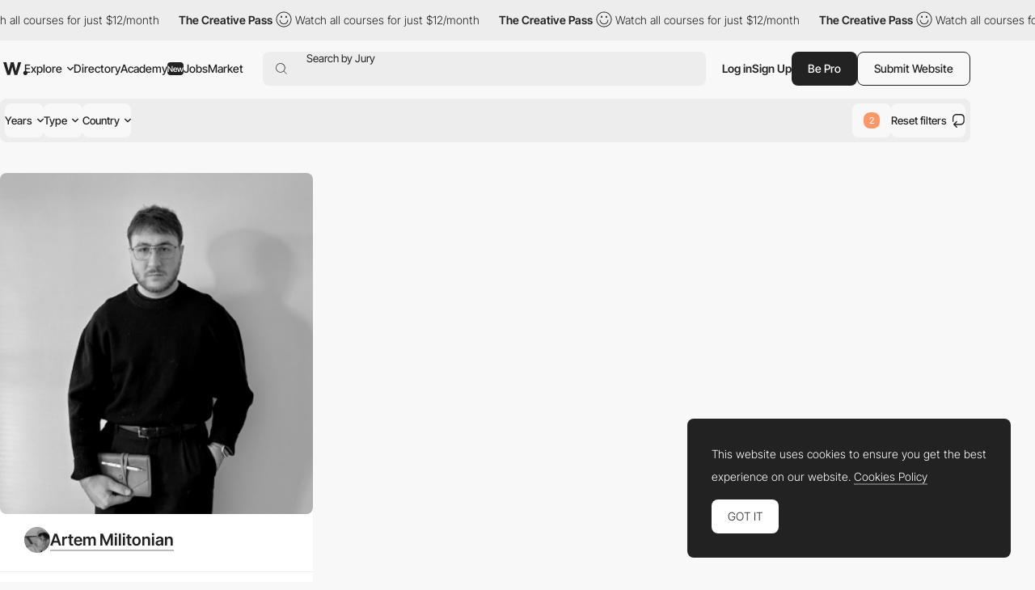

--- FILE ---
content_type: text/html; charset=utf-8
request_url: https://www.google.com/recaptcha/api2/anchor?ar=1&k=6LdYct0kAAAAAHlky5jhQhrvSRt_4vOJkzbVs2Oa&co=aHR0cHM6Ly93d3cuYXd3d2FyZHMuY29tOjQ0Mw..&hl=en&v=PoyoqOPhxBO7pBk68S4YbpHZ&size=invisible&anchor-ms=20000&execute-ms=30000&cb=44rql8erf45b
body_size: 49770
content:
<!DOCTYPE HTML><html dir="ltr" lang="en"><head><meta http-equiv="Content-Type" content="text/html; charset=UTF-8">
<meta http-equiv="X-UA-Compatible" content="IE=edge">
<title>reCAPTCHA</title>
<style type="text/css">
/* cyrillic-ext */
@font-face {
  font-family: 'Roboto';
  font-style: normal;
  font-weight: 400;
  font-stretch: 100%;
  src: url(//fonts.gstatic.com/s/roboto/v48/KFO7CnqEu92Fr1ME7kSn66aGLdTylUAMa3GUBHMdazTgWw.woff2) format('woff2');
  unicode-range: U+0460-052F, U+1C80-1C8A, U+20B4, U+2DE0-2DFF, U+A640-A69F, U+FE2E-FE2F;
}
/* cyrillic */
@font-face {
  font-family: 'Roboto';
  font-style: normal;
  font-weight: 400;
  font-stretch: 100%;
  src: url(//fonts.gstatic.com/s/roboto/v48/KFO7CnqEu92Fr1ME7kSn66aGLdTylUAMa3iUBHMdazTgWw.woff2) format('woff2');
  unicode-range: U+0301, U+0400-045F, U+0490-0491, U+04B0-04B1, U+2116;
}
/* greek-ext */
@font-face {
  font-family: 'Roboto';
  font-style: normal;
  font-weight: 400;
  font-stretch: 100%;
  src: url(//fonts.gstatic.com/s/roboto/v48/KFO7CnqEu92Fr1ME7kSn66aGLdTylUAMa3CUBHMdazTgWw.woff2) format('woff2');
  unicode-range: U+1F00-1FFF;
}
/* greek */
@font-face {
  font-family: 'Roboto';
  font-style: normal;
  font-weight: 400;
  font-stretch: 100%;
  src: url(//fonts.gstatic.com/s/roboto/v48/KFO7CnqEu92Fr1ME7kSn66aGLdTylUAMa3-UBHMdazTgWw.woff2) format('woff2');
  unicode-range: U+0370-0377, U+037A-037F, U+0384-038A, U+038C, U+038E-03A1, U+03A3-03FF;
}
/* math */
@font-face {
  font-family: 'Roboto';
  font-style: normal;
  font-weight: 400;
  font-stretch: 100%;
  src: url(//fonts.gstatic.com/s/roboto/v48/KFO7CnqEu92Fr1ME7kSn66aGLdTylUAMawCUBHMdazTgWw.woff2) format('woff2');
  unicode-range: U+0302-0303, U+0305, U+0307-0308, U+0310, U+0312, U+0315, U+031A, U+0326-0327, U+032C, U+032F-0330, U+0332-0333, U+0338, U+033A, U+0346, U+034D, U+0391-03A1, U+03A3-03A9, U+03B1-03C9, U+03D1, U+03D5-03D6, U+03F0-03F1, U+03F4-03F5, U+2016-2017, U+2034-2038, U+203C, U+2040, U+2043, U+2047, U+2050, U+2057, U+205F, U+2070-2071, U+2074-208E, U+2090-209C, U+20D0-20DC, U+20E1, U+20E5-20EF, U+2100-2112, U+2114-2115, U+2117-2121, U+2123-214F, U+2190, U+2192, U+2194-21AE, U+21B0-21E5, U+21F1-21F2, U+21F4-2211, U+2213-2214, U+2216-22FF, U+2308-230B, U+2310, U+2319, U+231C-2321, U+2336-237A, U+237C, U+2395, U+239B-23B7, U+23D0, U+23DC-23E1, U+2474-2475, U+25AF, U+25B3, U+25B7, U+25BD, U+25C1, U+25CA, U+25CC, U+25FB, U+266D-266F, U+27C0-27FF, U+2900-2AFF, U+2B0E-2B11, U+2B30-2B4C, U+2BFE, U+3030, U+FF5B, U+FF5D, U+1D400-1D7FF, U+1EE00-1EEFF;
}
/* symbols */
@font-face {
  font-family: 'Roboto';
  font-style: normal;
  font-weight: 400;
  font-stretch: 100%;
  src: url(//fonts.gstatic.com/s/roboto/v48/KFO7CnqEu92Fr1ME7kSn66aGLdTylUAMaxKUBHMdazTgWw.woff2) format('woff2');
  unicode-range: U+0001-000C, U+000E-001F, U+007F-009F, U+20DD-20E0, U+20E2-20E4, U+2150-218F, U+2190, U+2192, U+2194-2199, U+21AF, U+21E6-21F0, U+21F3, U+2218-2219, U+2299, U+22C4-22C6, U+2300-243F, U+2440-244A, U+2460-24FF, U+25A0-27BF, U+2800-28FF, U+2921-2922, U+2981, U+29BF, U+29EB, U+2B00-2BFF, U+4DC0-4DFF, U+FFF9-FFFB, U+10140-1018E, U+10190-1019C, U+101A0, U+101D0-101FD, U+102E0-102FB, U+10E60-10E7E, U+1D2C0-1D2D3, U+1D2E0-1D37F, U+1F000-1F0FF, U+1F100-1F1AD, U+1F1E6-1F1FF, U+1F30D-1F30F, U+1F315, U+1F31C, U+1F31E, U+1F320-1F32C, U+1F336, U+1F378, U+1F37D, U+1F382, U+1F393-1F39F, U+1F3A7-1F3A8, U+1F3AC-1F3AF, U+1F3C2, U+1F3C4-1F3C6, U+1F3CA-1F3CE, U+1F3D4-1F3E0, U+1F3ED, U+1F3F1-1F3F3, U+1F3F5-1F3F7, U+1F408, U+1F415, U+1F41F, U+1F426, U+1F43F, U+1F441-1F442, U+1F444, U+1F446-1F449, U+1F44C-1F44E, U+1F453, U+1F46A, U+1F47D, U+1F4A3, U+1F4B0, U+1F4B3, U+1F4B9, U+1F4BB, U+1F4BF, U+1F4C8-1F4CB, U+1F4D6, U+1F4DA, U+1F4DF, U+1F4E3-1F4E6, U+1F4EA-1F4ED, U+1F4F7, U+1F4F9-1F4FB, U+1F4FD-1F4FE, U+1F503, U+1F507-1F50B, U+1F50D, U+1F512-1F513, U+1F53E-1F54A, U+1F54F-1F5FA, U+1F610, U+1F650-1F67F, U+1F687, U+1F68D, U+1F691, U+1F694, U+1F698, U+1F6AD, U+1F6B2, U+1F6B9-1F6BA, U+1F6BC, U+1F6C6-1F6CF, U+1F6D3-1F6D7, U+1F6E0-1F6EA, U+1F6F0-1F6F3, U+1F6F7-1F6FC, U+1F700-1F7FF, U+1F800-1F80B, U+1F810-1F847, U+1F850-1F859, U+1F860-1F887, U+1F890-1F8AD, U+1F8B0-1F8BB, U+1F8C0-1F8C1, U+1F900-1F90B, U+1F93B, U+1F946, U+1F984, U+1F996, U+1F9E9, U+1FA00-1FA6F, U+1FA70-1FA7C, U+1FA80-1FA89, U+1FA8F-1FAC6, U+1FACE-1FADC, U+1FADF-1FAE9, U+1FAF0-1FAF8, U+1FB00-1FBFF;
}
/* vietnamese */
@font-face {
  font-family: 'Roboto';
  font-style: normal;
  font-weight: 400;
  font-stretch: 100%;
  src: url(//fonts.gstatic.com/s/roboto/v48/KFO7CnqEu92Fr1ME7kSn66aGLdTylUAMa3OUBHMdazTgWw.woff2) format('woff2');
  unicode-range: U+0102-0103, U+0110-0111, U+0128-0129, U+0168-0169, U+01A0-01A1, U+01AF-01B0, U+0300-0301, U+0303-0304, U+0308-0309, U+0323, U+0329, U+1EA0-1EF9, U+20AB;
}
/* latin-ext */
@font-face {
  font-family: 'Roboto';
  font-style: normal;
  font-weight: 400;
  font-stretch: 100%;
  src: url(//fonts.gstatic.com/s/roboto/v48/KFO7CnqEu92Fr1ME7kSn66aGLdTylUAMa3KUBHMdazTgWw.woff2) format('woff2');
  unicode-range: U+0100-02BA, U+02BD-02C5, U+02C7-02CC, U+02CE-02D7, U+02DD-02FF, U+0304, U+0308, U+0329, U+1D00-1DBF, U+1E00-1E9F, U+1EF2-1EFF, U+2020, U+20A0-20AB, U+20AD-20C0, U+2113, U+2C60-2C7F, U+A720-A7FF;
}
/* latin */
@font-face {
  font-family: 'Roboto';
  font-style: normal;
  font-weight: 400;
  font-stretch: 100%;
  src: url(//fonts.gstatic.com/s/roboto/v48/KFO7CnqEu92Fr1ME7kSn66aGLdTylUAMa3yUBHMdazQ.woff2) format('woff2');
  unicode-range: U+0000-00FF, U+0131, U+0152-0153, U+02BB-02BC, U+02C6, U+02DA, U+02DC, U+0304, U+0308, U+0329, U+2000-206F, U+20AC, U+2122, U+2191, U+2193, U+2212, U+2215, U+FEFF, U+FFFD;
}
/* cyrillic-ext */
@font-face {
  font-family: 'Roboto';
  font-style: normal;
  font-weight: 500;
  font-stretch: 100%;
  src: url(//fonts.gstatic.com/s/roboto/v48/KFO7CnqEu92Fr1ME7kSn66aGLdTylUAMa3GUBHMdazTgWw.woff2) format('woff2');
  unicode-range: U+0460-052F, U+1C80-1C8A, U+20B4, U+2DE0-2DFF, U+A640-A69F, U+FE2E-FE2F;
}
/* cyrillic */
@font-face {
  font-family: 'Roboto';
  font-style: normal;
  font-weight: 500;
  font-stretch: 100%;
  src: url(//fonts.gstatic.com/s/roboto/v48/KFO7CnqEu92Fr1ME7kSn66aGLdTylUAMa3iUBHMdazTgWw.woff2) format('woff2');
  unicode-range: U+0301, U+0400-045F, U+0490-0491, U+04B0-04B1, U+2116;
}
/* greek-ext */
@font-face {
  font-family: 'Roboto';
  font-style: normal;
  font-weight: 500;
  font-stretch: 100%;
  src: url(//fonts.gstatic.com/s/roboto/v48/KFO7CnqEu92Fr1ME7kSn66aGLdTylUAMa3CUBHMdazTgWw.woff2) format('woff2');
  unicode-range: U+1F00-1FFF;
}
/* greek */
@font-face {
  font-family: 'Roboto';
  font-style: normal;
  font-weight: 500;
  font-stretch: 100%;
  src: url(//fonts.gstatic.com/s/roboto/v48/KFO7CnqEu92Fr1ME7kSn66aGLdTylUAMa3-UBHMdazTgWw.woff2) format('woff2');
  unicode-range: U+0370-0377, U+037A-037F, U+0384-038A, U+038C, U+038E-03A1, U+03A3-03FF;
}
/* math */
@font-face {
  font-family: 'Roboto';
  font-style: normal;
  font-weight: 500;
  font-stretch: 100%;
  src: url(//fonts.gstatic.com/s/roboto/v48/KFO7CnqEu92Fr1ME7kSn66aGLdTylUAMawCUBHMdazTgWw.woff2) format('woff2');
  unicode-range: U+0302-0303, U+0305, U+0307-0308, U+0310, U+0312, U+0315, U+031A, U+0326-0327, U+032C, U+032F-0330, U+0332-0333, U+0338, U+033A, U+0346, U+034D, U+0391-03A1, U+03A3-03A9, U+03B1-03C9, U+03D1, U+03D5-03D6, U+03F0-03F1, U+03F4-03F5, U+2016-2017, U+2034-2038, U+203C, U+2040, U+2043, U+2047, U+2050, U+2057, U+205F, U+2070-2071, U+2074-208E, U+2090-209C, U+20D0-20DC, U+20E1, U+20E5-20EF, U+2100-2112, U+2114-2115, U+2117-2121, U+2123-214F, U+2190, U+2192, U+2194-21AE, U+21B0-21E5, U+21F1-21F2, U+21F4-2211, U+2213-2214, U+2216-22FF, U+2308-230B, U+2310, U+2319, U+231C-2321, U+2336-237A, U+237C, U+2395, U+239B-23B7, U+23D0, U+23DC-23E1, U+2474-2475, U+25AF, U+25B3, U+25B7, U+25BD, U+25C1, U+25CA, U+25CC, U+25FB, U+266D-266F, U+27C0-27FF, U+2900-2AFF, U+2B0E-2B11, U+2B30-2B4C, U+2BFE, U+3030, U+FF5B, U+FF5D, U+1D400-1D7FF, U+1EE00-1EEFF;
}
/* symbols */
@font-face {
  font-family: 'Roboto';
  font-style: normal;
  font-weight: 500;
  font-stretch: 100%;
  src: url(//fonts.gstatic.com/s/roboto/v48/KFO7CnqEu92Fr1ME7kSn66aGLdTylUAMaxKUBHMdazTgWw.woff2) format('woff2');
  unicode-range: U+0001-000C, U+000E-001F, U+007F-009F, U+20DD-20E0, U+20E2-20E4, U+2150-218F, U+2190, U+2192, U+2194-2199, U+21AF, U+21E6-21F0, U+21F3, U+2218-2219, U+2299, U+22C4-22C6, U+2300-243F, U+2440-244A, U+2460-24FF, U+25A0-27BF, U+2800-28FF, U+2921-2922, U+2981, U+29BF, U+29EB, U+2B00-2BFF, U+4DC0-4DFF, U+FFF9-FFFB, U+10140-1018E, U+10190-1019C, U+101A0, U+101D0-101FD, U+102E0-102FB, U+10E60-10E7E, U+1D2C0-1D2D3, U+1D2E0-1D37F, U+1F000-1F0FF, U+1F100-1F1AD, U+1F1E6-1F1FF, U+1F30D-1F30F, U+1F315, U+1F31C, U+1F31E, U+1F320-1F32C, U+1F336, U+1F378, U+1F37D, U+1F382, U+1F393-1F39F, U+1F3A7-1F3A8, U+1F3AC-1F3AF, U+1F3C2, U+1F3C4-1F3C6, U+1F3CA-1F3CE, U+1F3D4-1F3E0, U+1F3ED, U+1F3F1-1F3F3, U+1F3F5-1F3F7, U+1F408, U+1F415, U+1F41F, U+1F426, U+1F43F, U+1F441-1F442, U+1F444, U+1F446-1F449, U+1F44C-1F44E, U+1F453, U+1F46A, U+1F47D, U+1F4A3, U+1F4B0, U+1F4B3, U+1F4B9, U+1F4BB, U+1F4BF, U+1F4C8-1F4CB, U+1F4D6, U+1F4DA, U+1F4DF, U+1F4E3-1F4E6, U+1F4EA-1F4ED, U+1F4F7, U+1F4F9-1F4FB, U+1F4FD-1F4FE, U+1F503, U+1F507-1F50B, U+1F50D, U+1F512-1F513, U+1F53E-1F54A, U+1F54F-1F5FA, U+1F610, U+1F650-1F67F, U+1F687, U+1F68D, U+1F691, U+1F694, U+1F698, U+1F6AD, U+1F6B2, U+1F6B9-1F6BA, U+1F6BC, U+1F6C6-1F6CF, U+1F6D3-1F6D7, U+1F6E0-1F6EA, U+1F6F0-1F6F3, U+1F6F7-1F6FC, U+1F700-1F7FF, U+1F800-1F80B, U+1F810-1F847, U+1F850-1F859, U+1F860-1F887, U+1F890-1F8AD, U+1F8B0-1F8BB, U+1F8C0-1F8C1, U+1F900-1F90B, U+1F93B, U+1F946, U+1F984, U+1F996, U+1F9E9, U+1FA00-1FA6F, U+1FA70-1FA7C, U+1FA80-1FA89, U+1FA8F-1FAC6, U+1FACE-1FADC, U+1FADF-1FAE9, U+1FAF0-1FAF8, U+1FB00-1FBFF;
}
/* vietnamese */
@font-face {
  font-family: 'Roboto';
  font-style: normal;
  font-weight: 500;
  font-stretch: 100%;
  src: url(//fonts.gstatic.com/s/roboto/v48/KFO7CnqEu92Fr1ME7kSn66aGLdTylUAMa3OUBHMdazTgWw.woff2) format('woff2');
  unicode-range: U+0102-0103, U+0110-0111, U+0128-0129, U+0168-0169, U+01A0-01A1, U+01AF-01B0, U+0300-0301, U+0303-0304, U+0308-0309, U+0323, U+0329, U+1EA0-1EF9, U+20AB;
}
/* latin-ext */
@font-face {
  font-family: 'Roboto';
  font-style: normal;
  font-weight: 500;
  font-stretch: 100%;
  src: url(//fonts.gstatic.com/s/roboto/v48/KFO7CnqEu92Fr1ME7kSn66aGLdTylUAMa3KUBHMdazTgWw.woff2) format('woff2');
  unicode-range: U+0100-02BA, U+02BD-02C5, U+02C7-02CC, U+02CE-02D7, U+02DD-02FF, U+0304, U+0308, U+0329, U+1D00-1DBF, U+1E00-1E9F, U+1EF2-1EFF, U+2020, U+20A0-20AB, U+20AD-20C0, U+2113, U+2C60-2C7F, U+A720-A7FF;
}
/* latin */
@font-face {
  font-family: 'Roboto';
  font-style: normal;
  font-weight: 500;
  font-stretch: 100%;
  src: url(//fonts.gstatic.com/s/roboto/v48/KFO7CnqEu92Fr1ME7kSn66aGLdTylUAMa3yUBHMdazQ.woff2) format('woff2');
  unicode-range: U+0000-00FF, U+0131, U+0152-0153, U+02BB-02BC, U+02C6, U+02DA, U+02DC, U+0304, U+0308, U+0329, U+2000-206F, U+20AC, U+2122, U+2191, U+2193, U+2212, U+2215, U+FEFF, U+FFFD;
}
/* cyrillic-ext */
@font-face {
  font-family: 'Roboto';
  font-style: normal;
  font-weight: 900;
  font-stretch: 100%;
  src: url(//fonts.gstatic.com/s/roboto/v48/KFO7CnqEu92Fr1ME7kSn66aGLdTylUAMa3GUBHMdazTgWw.woff2) format('woff2');
  unicode-range: U+0460-052F, U+1C80-1C8A, U+20B4, U+2DE0-2DFF, U+A640-A69F, U+FE2E-FE2F;
}
/* cyrillic */
@font-face {
  font-family: 'Roboto';
  font-style: normal;
  font-weight: 900;
  font-stretch: 100%;
  src: url(//fonts.gstatic.com/s/roboto/v48/KFO7CnqEu92Fr1ME7kSn66aGLdTylUAMa3iUBHMdazTgWw.woff2) format('woff2');
  unicode-range: U+0301, U+0400-045F, U+0490-0491, U+04B0-04B1, U+2116;
}
/* greek-ext */
@font-face {
  font-family: 'Roboto';
  font-style: normal;
  font-weight: 900;
  font-stretch: 100%;
  src: url(//fonts.gstatic.com/s/roboto/v48/KFO7CnqEu92Fr1ME7kSn66aGLdTylUAMa3CUBHMdazTgWw.woff2) format('woff2');
  unicode-range: U+1F00-1FFF;
}
/* greek */
@font-face {
  font-family: 'Roboto';
  font-style: normal;
  font-weight: 900;
  font-stretch: 100%;
  src: url(//fonts.gstatic.com/s/roboto/v48/KFO7CnqEu92Fr1ME7kSn66aGLdTylUAMa3-UBHMdazTgWw.woff2) format('woff2');
  unicode-range: U+0370-0377, U+037A-037F, U+0384-038A, U+038C, U+038E-03A1, U+03A3-03FF;
}
/* math */
@font-face {
  font-family: 'Roboto';
  font-style: normal;
  font-weight: 900;
  font-stretch: 100%;
  src: url(//fonts.gstatic.com/s/roboto/v48/KFO7CnqEu92Fr1ME7kSn66aGLdTylUAMawCUBHMdazTgWw.woff2) format('woff2');
  unicode-range: U+0302-0303, U+0305, U+0307-0308, U+0310, U+0312, U+0315, U+031A, U+0326-0327, U+032C, U+032F-0330, U+0332-0333, U+0338, U+033A, U+0346, U+034D, U+0391-03A1, U+03A3-03A9, U+03B1-03C9, U+03D1, U+03D5-03D6, U+03F0-03F1, U+03F4-03F5, U+2016-2017, U+2034-2038, U+203C, U+2040, U+2043, U+2047, U+2050, U+2057, U+205F, U+2070-2071, U+2074-208E, U+2090-209C, U+20D0-20DC, U+20E1, U+20E5-20EF, U+2100-2112, U+2114-2115, U+2117-2121, U+2123-214F, U+2190, U+2192, U+2194-21AE, U+21B0-21E5, U+21F1-21F2, U+21F4-2211, U+2213-2214, U+2216-22FF, U+2308-230B, U+2310, U+2319, U+231C-2321, U+2336-237A, U+237C, U+2395, U+239B-23B7, U+23D0, U+23DC-23E1, U+2474-2475, U+25AF, U+25B3, U+25B7, U+25BD, U+25C1, U+25CA, U+25CC, U+25FB, U+266D-266F, U+27C0-27FF, U+2900-2AFF, U+2B0E-2B11, U+2B30-2B4C, U+2BFE, U+3030, U+FF5B, U+FF5D, U+1D400-1D7FF, U+1EE00-1EEFF;
}
/* symbols */
@font-face {
  font-family: 'Roboto';
  font-style: normal;
  font-weight: 900;
  font-stretch: 100%;
  src: url(//fonts.gstatic.com/s/roboto/v48/KFO7CnqEu92Fr1ME7kSn66aGLdTylUAMaxKUBHMdazTgWw.woff2) format('woff2');
  unicode-range: U+0001-000C, U+000E-001F, U+007F-009F, U+20DD-20E0, U+20E2-20E4, U+2150-218F, U+2190, U+2192, U+2194-2199, U+21AF, U+21E6-21F0, U+21F3, U+2218-2219, U+2299, U+22C4-22C6, U+2300-243F, U+2440-244A, U+2460-24FF, U+25A0-27BF, U+2800-28FF, U+2921-2922, U+2981, U+29BF, U+29EB, U+2B00-2BFF, U+4DC0-4DFF, U+FFF9-FFFB, U+10140-1018E, U+10190-1019C, U+101A0, U+101D0-101FD, U+102E0-102FB, U+10E60-10E7E, U+1D2C0-1D2D3, U+1D2E0-1D37F, U+1F000-1F0FF, U+1F100-1F1AD, U+1F1E6-1F1FF, U+1F30D-1F30F, U+1F315, U+1F31C, U+1F31E, U+1F320-1F32C, U+1F336, U+1F378, U+1F37D, U+1F382, U+1F393-1F39F, U+1F3A7-1F3A8, U+1F3AC-1F3AF, U+1F3C2, U+1F3C4-1F3C6, U+1F3CA-1F3CE, U+1F3D4-1F3E0, U+1F3ED, U+1F3F1-1F3F3, U+1F3F5-1F3F7, U+1F408, U+1F415, U+1F41F, U+1F426, U+1F43F, U+1F441-1F442, U+1F444, U+1F446-1F449, U+1F44C-1F44E, U+1F453, U+1F46A, U+1F47D, U+1F4A3, U+1F4B0, U+1F4B3, U+1F4B9, U+1F4BB, U+1F4BF, U+1F4C8-1F4CB, U+1F4D6, U+1F4DA, U+1F4DF, U+1F4E3-1F4E6, U+1F4EA-1F4ED, U+1F4F7, U+1F4F9-1F4FB, U+1F4FD-1F4FE, U+1F503, U+1F507-1F50B, U+1F50D, U+1F512-1F513, U+1F53E-1F54A, U+1F54F-1F5FA, U+1F610, U+1F650-1F67F, U+1F687, U+1F68D, U+1F691, U+1F694, U+1F698, U+1F6AD, U+1F6B2, U+1F6B9-1F6BA, U+1F6BC, U+1F6C6-1F6CF, U+1F6D3-1F6D7, U+1F6E0-1F6EA, U+1F6F0-1F6F3, U+1F6F7-1F6FC, U+1F700-1F7FF, U+1F800-1F80B, U+1F810-1F847, U+1F850-1F859, U+1F860-1F887, U+1F890-1F8AD, U+1F8B0-1F8BB, U+1F8C0-1F8C1, U+1F900-1F90B, U+1F93B, U+1F946, U+1F984, U+1F996, U+1F9E9, U+1FA00-1FA6F, U+1FA70-1FA7C, U+1FA80-1FA89, U+1FA8F-1FAC6, U+1FACE-1FADC, U+1FADF-1FAE9, U+1FAF0-1FAF8, U+1FB00-1FBFF;
}
/* vietnamese */
@font-face {
  font-family: 'Roboto';
  font-style: normal;
  font-weight: 900;
  font-stretch: 100%;
  src: url(//fonts.gstatic.com/s/roboto/v48/KFO7CnqEu92Fr1ME7kSn66aGLdTylUAMa3OUBHMdazTgWw.woff2) format('woff2');
  unicode-range: U+0102-0103, U+0110-0111, U+0128-0129, U+0168-0169, U+01A0-01A1, U+01AF-01B0, U+0300-0301, U+0303-0304, U+0308-0309, U+0323, U+0329, U+1EA0-1EF9, U+20AB;
}
/* latin-ext */
@font-face {
  font-family: 'Roboto';
  font-style: normal;
  font-weight: 900;
  font-stretch: 100%;
  src: url(//fonts.gstatic.com/s/roboto/v48/KFO7CnqEu92Fr1ME7kSn66aGLdTylUAMa3KUBHMdazTgWw.woff2) format('woff2');
  unicode-range: U+0100-02BA, U+02BD-02C5, U+02C7-02CC, U+02CE-02D7, U+02DD-02FF, U+0304, U+0308, U+0329, U+1D00-1DBF, U+1E00-1E9F, U+1EF2-1EFF, U+2020, U+20A0-20AB, U+20AD-20C0, U+2113, U+2C60-2C7F, U+A720-A7FF;
}
/* latin */
@font-face {
  font-family: 'Roboto';
  font-style: normal;
  font-weight: 900;
  font-stretch: 100%;
  src: url(//fonts.gstatic.com/s/roboto/v48/KFO7CnqEu92Fr1ME7kSn66aGLdTylUAMa3yUBHMdazQ.woff2) format('woff2');
  unicode-range: U+0000-00FF, U+0131, U+0152-0153, U+02BB-02BC, U+02C6, U+02DA, U+02DC, U+0304, U+0308, U+0329, U+2000-206F, U+20AC, U+2122, U+2191, U+2193, U+2212, U+2215, U+FEFF, U+FFFD;
}

</style>
<link rel="stylesheet" type="text/css" href="https://www.gstatic.com/recaptcha/releases/PoyoqOPhxBO7pBk68S4YbpHZ/styles__ltr.css">
<script nonce="woYAzSxK90ridgUQbEMQWg" type="text/javascript">window['__recaptcha_api'] = 'https://www.google.com/recaptcha/api2/';</script>
<script type="text/javascript" src="https://www.gstatic.com/recaptcha/releases/PoyoqOPhxBO7pBk68S4YbpHZ/recaptcha__en.js" nonce="woYAzSxK90ridgUQbEMQWg">
      
    </script></head>
<body><div id="rc-anchor-alert" class="rc-anchor-alert"></div>
<input type="hidden" id="recaptcha-token" value="[base64]">
<script type="text/javascript" nonce="woYAzSxK90ridgUQbEMQWg">
      recaptcha.anchor.Main.init("[\x22ainput\x22,[\x22bgdata\x22,\x22\x22,\[base64]/[base64]/[base64]/[base64]/cjw8ejpyPj4+eil9Y2F0Y2gobCl7dGhyb3cgbDt9fSxIPWZ1bmN0aW9uKHcsdCx6KXtpZih3PT0xOTR8fHc9PTIwOCl0LnZbd10/dC52W3ddLmNvbmNhdCh6KTp0LnZbd109b2Yoeix0KTtlbHNle2lmKHQuYkImJnchPTMxNylyZXR1cm47dz09NjZ8fHc9PTEyMnx8dz09NDcwfHx3PT00NHx8dz09NDE2fHx3PT0zOTd8fHc9PTQyMXx8dz09Njh8fHc9PTcwfHx3PT0xODQ/[base64]/[base64]/[base64]/bmV3IGRbVl0oSlswXSk6cD09Mj9uZXcgZFtWXShKWzBdLEpbMV0pOnA9PTM/bmV3IGRbVl0oSlswXSxKWzFdLEpbMl0pOnA9PTQ/[base64]/[base64]/[base64]/[base64]\x22,\[base64]\\u003d\x22,\x22bsKSw6bCtAVJFVHDsh4swqAtw5LDq8OjUzRhwrzCunNxw6jCpMOwD8OlQMKVRApLw7DDkzrCtEnConFXScKqw6BmaTEbwpNSfibCmjcKesKqwobCrxFTw6fCgDfCicO9wqjDiBDDvcK3MMKpw6XCoyPDhMOUwozCnGfCrz9QwqkFwocaDW/[base64]/DmcOeFcOyw4zCkcKKw6cGw7xKwoEQw4TDjcKDVcOqXVrCi8Kif1o9PU3ChDhnXB3CtMKCR8OdwrwDw69fw4x9w7DCgcKNwq5ow6HCuMKqw6Jmw7HDvsOvwoU9NMOzK8O9d8OvPmZ4KArClsOjJsKQw5fDrsKMw6vCsG8Jwo3Cq2g0NkHCuU/[base64]/DmzzCgsOHw7wlw4Fjw5lPYnpCGMKlLj/CqMK5Z8OGDV1dSQ/DjnVhwr3DkVN7BsKVw5BYwoRTw40Wwqdad31iHcO1bsO3w5hwwql9w6rDpcKbAMKNwodzKggAecKrwr1zKCYmZD4DwozDicOxAcKsNcOMECzChx7Cq8OeDcKyJ11xw5DDpsOuS8OZwqAtPcKjGXDCuMOww6fClWnCtwxFw6/CssOQw68qQ3l2PcKuGQnCnBfCikURwpvDt8O3w5jDsSzDpyBvJgVHZcKPwqstIsOrw71RwrppKcKPwq/DmMOvw5oGw4/CgQpxIgvCpcOdw7hBXcKdw5DDhMKDw5DCmAo/[base64]/B8K1w6nCoyBuwpZePHh8wqofIEXDqltrw7EkFH5FwobCswM7wp1EE8KPagXDhi3CtMOdw5PDvcKtUMKbwrQQwrHCjcKlwqZbDsOIw6LCiMKnMMKYQDDDk8OlKgfDvGZFOcOdworClMOvF8K5XcKqwqbCtV/DjT/DgCHCihPCtsOINBogw6xNwrHDv8OhBV/DjEfCvx0yw6nDqcKYGcKYwp44w6VkwqbDhcO6ScOCI27CvMODw5jDsgDCpzfDrMKaw7lfKMOcZ3gzbsKQFsKuAMKvA1t8JsK1wp0TSE7CvMKxdcOSw7k9wp05RVd7w6prwprDpcKOIcOUwpEMw6jDo8KbwqTDu30Ja8KEwoLDuX/[base64]/Cox7Ch8O+EsOSEUnDpjfDoT7CjMOJNFrDiiY1w4pfGl5YD8KBw6NCLcKYw7vCokvCsmnDv8KBw6/[base64]/[base64]/LB8tQWg2w7LDsG3Dp0xmwo3Cm8OdfSUqGwbDkcKENTdWCcKLMAvCocKrCSQmwpxRwp/[base64]/JMKYBMKRwrzDv8OkHGTDpWrCmDUnw6rDrMOyV2HCmGxCOnzDoykHw5EIKcOLFT/DvT/[base64]/wp7DryrDssOCw7bDpMKfw7I9w4TCp1bDt8KiKMKlw5XChcOzwrTCtmHCgA18f2nClyg0w4oVw6bCgxHDsMK7woTCvT9cPsKJw7rClsKhAMOUwrlEw4jDrsKQw7jDtMOFw7TCrMOmCEYHWz5aw4F0KMO/csKLWwt5ez5VwoHDt8O7wpFGwpjDux8Nwr8YwoPCsg/Clg5uwq3CnBbDhMKEZTRDVwfCv8K/XMKnwrF/XMKhwrXCoxXCn8K2HcOhLT/DgCcdwpvCnAPCtzsyScK1wqnDvQXCk8OeBMOZVFwaVcOow50lJnzCgzjCiVttfsOmMcO9w5PDiiLDucKFYALDqDTCrFI/XsK/w5nDgyPCvUfDlwjDkRLCj1PCpUUxXAXCnsO6GMOdwo3DhcOFFgFAwq7DhMOLw7cpVA5OF8Kuw4J1dsOew7V1w5PCp8KpAHAgwovCtgEiw4bDnXltwoYNw593PG/CjcOhw4bCqcKFfwTCiHjDrsK/FcOxw5llfSvDrWfDukQjHcOhw7VWZ8KJKSbCj17DljsWw60IDSjDj8KjwpwOwrzDrWXDtmlXGSdyOMOPBTEIw4o+KsKcw6dBwoRbdDcvw6Qgw7XDgcKCHcOQw6/CnBHDtxgHbkfDosO+ABkaw53CiT/[base64]/csKMVcO4BifDsRHDt8O1wpvDlsKowqPCoMOnFsKhwog7YsKfw6gtwqfCgQkvwqpRwq/[base64]/ClU1zw5TDjcO8wrTCgGk4YhbCvsKTw4thPU9IOcKUDwFuw41/wqkPZnnDtcOQKMO/[base64]/CtsKqRsORM8KVw6HDn2rDoMKtw7QGQMO7GMOsXsOCw5DDvsOKOcOgMDvDqDF/w6Vhw7nCu8OLI8OgQ8OGEsO3OUkqYzTCph7CgMK7BwlBw7ZwwoPDiElfbwLCtkdHdcOYa8OZw7PDpcODwrXClw/Di1rDn0lsw6HCmSzCosOcwqnDgwnDn8O/wpxUw59Mw79Ew4Q6MyvCnjLDl10dw7PCqy5CBcOowqY2wqs/K8KCw6HClcOOEcKywrXDoA3CvxLCpwXDucKWAD0Fwod/QH8Ew6HDt3UZKwbCnMKfCcKXEGfDh8OxasOdUsKYTXvDkx7CocO5OXQrZ8KPTMKcwrPDqkzDvXQ/woLDisOGTsOkw6vCgH/DtcKXw6bDtMKgMcKtwpjDvwQWw6EoCcOww6zDoXpEW1/Dvj9Mw7fCusKGfcOGw5PDgcKjJ8K1w6M1cMK1aMOqHcK/SV8AwpI6wrdewq16wqHDtFJfwo5RR0rClHIew53DkcOKLF86aWYqQiTDicOWwovDkAhLw6g4KjR9KnBlw64gW0AKOE0TEQvCiT5hw5bDqTLDucK7w7jCikdIBmATwpXDgVPCnsOQw6prw7Blw4LDisKswrMcTiTCu8K3wos5wrR3wrvDt8K2w5/Dh0lnRidsw5BTEDQdXy/DqcKWwpp2D0tRZEUDwrjClVTDtWTChQDCphDCsMK8UBUVwpfDnQ1Hw5rCnsOGFgXDgsOJbcKUwpNqRMKRw6FFMD7DrXPDkE/Du0VewpYlw7onRsKZw5wWw4BxfUYFw6fCmWrCnh8fwr87PhTDhsKITj9awqhoScKJVMK/wpLCqsKgaRM/wqsDwq17EMKYw6hoecK4w4VJSMK0wqUabMOYwp54A8KgD8KEAsKZN8KORMOOEHLDp8K+w50Wwo/[base64]/CgAgILcOhwpbCogEzwodIwoDDkSkVw6ErVAVTb8OrwrF9w5wgwrMQUF9/[base64]/[base64]/w6I0wpVdwrPCjAwHSMKvfldcwqjDucOAw65/w5t9w5zDgCMCYcK4EMO6FXs7SV9KIFUVAhLCiTvDrRfCrcKowp43woPDuMKlXyg/[base64]/w5JjJsKMw7DCknNfLGLCqD7CoxQrUsKrwqEPW2E/VDTCjMKZw7wsKsKEPcOcWQNEw6R9wp/CvzrChMK0w5zDtcKZw7bCgRgfwrfCu2M/wpvDs8KHZ8KIw7bCk8K6f0DDj8KuTMK5BsKow75RJcOkQlDDj8KlVifDhcO9w7LDqMOAMcO7w4/ClmTCssO9esKbw6QVOyvDv8O0FsO8w7VIwrM7wrYxEsOuCU91wpVxwrUJEcK4w6XDomkcTMOdRSkZwq/DrsObwrwpw6Y5w6QCwrHDt8K4UMO+D8OfwrV2wqXClGfCk8OGC0tzScO5S8K+UXRxVHjCssKdd8KKw58CIsK0wo5mwr9ywqx0ZcKPwofCqcOdwqwrHsKhfsOVQU7Dq8KbwqHDpMKQwpTCpHhjB8Kmwr/CuFMBw43DvcOUBsOHw6LDnsOhUX5vw7jCjTxLwojDn8KxPlUxTcObbjHDpsOCwrnDuQRUHsK/I1nDicK1VQcGHcOrVGpDw7XCgmYOw4BdB3PDicKHwqPDvcOZw4PDmMOjcMO0wpXCt8KUE8Oow7/Dt8Kgwp7Dr1sQD8OIwpHDjMO6w4o5VRBeccO3w6HDvB0hw4glwqPDrxRnw77DuGrDgcO4w7LDgcOHw4XCt8K+fcOSE8KiX8OMw4hdwrxGw5dfwq/[base64]/wpAJw7nCrAtfW8O9wrPCjyxSwrHCmMO9NjlFwqRQw6HCosKgwrcfPsKLwppEwr3DicO+FsKEXcOXw7cXRDbDuMOxw5t6P0jDsknCrXo1w4TChhU0wqnDgcK3FcKmDz8vwpfDoMKwfEbDocK8JzvDg1LDtR/DqCEwQ8O+HcObYsO/[base64]/fcKcwqrDocOhwqwEw6bDmcOqwqwvNMOnwpQuw4vDmR9ZTgwAw6fCj0g/[base64]/w7EeEihzw5N1T8KiwrdLw6Z0w6fCpV83OsOlwoVEw6I8w6/[base64]/Ch8Obaw7CpB/Dm2oEOMOswo3CvsOaw4JvwrsUw7xcdMOCc8KeZsKOwo9zesK/w5wzdR3Ch8KXecKVw6/Cv8OnMcKrPnPDsVURw7c3TDDChCIlP8KDwq/DqmzDkjRkPMO5QznCkSrCm8OseMO9wqrDulAqAsOKGcKpwqQVw4fDu2nCugUSw4XDgMKuWMONJ8Opw7BEw45ZesOHETchw5EyOB/DgcKWw7hWBMKvwpbDtmh5BsOgwpvDhcODw4vDpFMtVsKNOsKNwqo/JFUUw5hAwp/[base64]/DvjwaVMKPFCN2w6jDqXHCgcKZasOlXMOvw43CvsOSS8KvwpXCmMOpwohLRUMSw57DisK0w615QcOWbcKcw41YZsOpwrhVw7jDpsOXc8OMwqvDmMK9E07DsgDDocKrw6HCvcK0WGR/NcOPYcOlwqsHwo0+CWEbOTRuwpzCplXCt8KFIQzDr3vCoVF2aF7DuiI9JsKGfsO5AXnCun/DksO7wr1zwoRQWTDCucOuwpYdDyfCvRzCr2UkDMOyw5XDnSlAw6XCpMOvHlw7w6fCmsO8D3nDum4sw5F1KMKpVMKewpHDqHPDtcOxwr3CtcK7w6FCeMKWw43ClB8owp/CksO8cjbClTM0BirCs1DDrcKew6ZqNzPDsW/DtMOhwokYwo7DoVnDjCZfwqjCpT3CuMOTH0d5JWvCgQrDksO4wqbCiMKOY2/CsFrDt8O+D8OOw4LCmjhiw4wSNMKqaw5+U8K4w5UtwqPDjzlXa8KLBw9vw4XDr8O+w5vDtMKzw4fCoMKvw6sYP8K9woNTwq/Cq8KJHkYPw5vCmcKkwqbCoMOiaMKKw6xNCVBjw7ZLwqRIK11ww7h4EsKOwqQVGRzDowdnS3bCo8Kqw7LDmMOgw6RxLEvCnjvDqx/DvMOich/CsCvDpMKUwo5ew7TDmsKWS8OEwps/M1UnwoHDm8OaYQBYP8KHYMOzP2/CusObwp9EGcO8G29Ww5rCoMOUacOlw4PDnW3CvFkkajQ+c1TDtsOcwrnCnF5DesOxO8KNw4zDtMKIcMOtw6p9M8OqwpI6woNTwrTCo8K/[base64]/DqkvCksOLPxZIUMKNARYIGcORwoTCjcObw4jCtsKmw6jCrMKae3DDksO+wo/[base64]/DjcOfcMKawr7ClcKtej/DqnrCp8K7F8KWwonCjl9SwqDClsODw6VJIcKIOkLCs8KjVlNuw7PCqRhGZMOJwp9AUMOuw7lUw4hJw4gewrsPX8KJw57CqMOBwpnDp8KjJWPDr2HDklfCvB51wrbCsyl7OsOXw7FdPsKGBSt+GjlNFsKiwpPDhcKiw5/CssKIUcOWDUgXCcKqXmoNwrnDiMO/w4PCsMOdwq80w7R8dcOUwpfDi1rDqn8wwqJSw5sRwo3CgWk4EWJpwoh0w67Ci8KmM0MDT8O4wocUJ3VFwo1Bw5tKJ24kw4DChl3DrRhLE8ORSy/Cn8OTD31RGHzDr8OowoXCki8ETMK6w7HCqCZWLlnDuRHDkHIrwol2LcKCw6TCuMKWAgEGw6fChR3Coz5Swqonw7rClGgDbgU/wpHCnsKpIcKdDSHCvXnDkMK6wpTDqEttcsKTTlrDtx3Cl8OTwqRrRTPCgMKKbAcmXyDDncOmwqA1w4nDlMONw4LCqcOXwoXCrzfCl2UKD3Vpw7zCuMOjJRDDhcOMwqlLwp/DosOjwr7Cl8Ogw5zCosO0wrHCn8KUS8OJccKWw4/CmFNqwq3CgAUNJcKOFB1lI8Oiw4oPwo9gw7HCocORd3Ulwqg8S8KKwoFUw7bDslnChyfDtiQ2wo3Crmlbw79DO2XCu3zDq8OdAMKYcQ4MJMOMW8OMbhHDrBTDusKRWkvCrsONwpjCrX45WsOfNsOIwrEBUcOsw53CkgAvw4LCkMOjBB3DsE/CicKJwpDCiF/[base64]/DmX/ChsOePsO4w4ZoA8OFdxZFAcOIw7fDh8KYwrNAblLDksOEw4jCu0fDrxPDkXMhJcOcW8OFwoLCmsO7wpvCsgPDi8KGS8KIJWnDnMODwqR5QXjDnjzDpMK1QBN6w6pMw7pLw6NTw7LCt8OWUcOzw4vDmsOATg4Zwpw/w6M5dcOLQ189wolwwp/[base64]/[base64]/wovDtMK9OhHDrUzCqMO8BkvDui/CssKrEsKPWcO0w73CuMKFwrMZw7jCr8OPXAzCtnrCpV3CjmtFwoHDmVIlY3whK8OkS8KOw6vDl8KqHMOOwpE7NsOaw6fDkMKsw6vDrMOjwqrCgBvDnyTCrk88DnjDgWjCggLCgMKmKcKUbREpcF3Dh8KKCXDCtcK9w5HDqMKmJhpqw6TDgAbDg8O/w6ldw4YcMMK9AsOqcMKYNwbDnGPCgMOlIWFhw61sw7t6wp3Dvws4ZUI2HMOow41EZDfCocKFWsKiAsKxw7tpw5bDn3PCqXzCjR3DvsKFfcKHBG1uFjQYSsKeD8O2FMOFOEwxw5TCrG/Di8O9cMKywonCnMODwro/SsKPwqXCkw7CqMKTwoHDrQ5pwrtew7bCvMKZw5XCjkvDuTQKwozDusKnw7IAwqfDsQtUwpjCrWlbGsOpKsO1w6tpw7d0w77CkMOSA0MYwq90w7PCuT3DvH/[base64]/DmTU1w5DDvypow6nCn1UowoYtw4d5wqoYwqzCusKcAsKgw4hLYUxKw6XDuVHCl8KZdXJAwqvCuyI5GsKhIyknPxdHLcOkw6LDo8KKIsOYwpvDhkHDtCzCpw4Lw7nCqijChxrCusKNZmN4wqDDmxjCijnDrcKkZwobQMKDw6xrJS3DqMKOw6DDmMK2fcOkw4M/aC0vED/CpzjDgMO/LsKXfUzCrWxxVMK0wo91w4ZewrvDusODwo/Cn8KQJcO7Y1PDm8OMwojCuX9BwrUqbsKOw6cVfMOCKXbDlhDCvCQtVMKkUVLDm8Kow7DCg23DuTjCh8K1WitpwqzChQTCpwfCpBpmF8KifsOYH0HDkcKAwqTDjsK0Xy/DglgKP8KQS8KRwrt6w6/CjcOaGsKFw4bCqyzCsjHCnEA1cMKdDiU3w5TCmyJDT8O+wqPCtn3DqBE3wq11woYYCUrCrlHDq1DDmCXDvnDDrw/CiMOewo0Jw6hww5TComJGwr97wpvCqzvCh8K9w4/CiMOBSsOfwoVBWQB8wpbCncOCwo8Zw6/[base64]/[base64]/wrkaw53CiCoZw5TCvVnCrE7Ds0hyc8OUw45wwoEdUsOKwrbDqMOGVx3Cv3wlSx3Dr8O5CsK7w4XDskfCiSJIP8O/wqhBw7RObzE2w5LDiMKyTMO9S8O1wqxpwq/CtnHCksO9FTrDk1/Dt8Ouw5MyNhzDuRRZwqsBw7coL0LDscK1wqxiLinCo8KgQCPDk0wJwpvCgzzCqVXDvxUkwpPDiBXDvxB2D2M3w5/CkybDhMKQdApxUcOLGH3CisOiw67DsGzCgMKveG5Qw7dAw4dWVhjCry7DlsONw6Ekw67DlyDDnwYmwrbDnAMcD2Y/wqEKwpTDq8Ozw6Irw5dgQMOSdk8DIhd9c3nCqMKcw5c7wpQdw57DgMO2PMOEW8ONJVvCijLDs8O9a140OT4Nw6ILOz3DpMKqdcOsw7DCo37DjsKDwr/DkcOUwovDmCDCh8O2bVLDnMKmwpLDrsK/wqnDpMO1IVXCpXHDj8KXw5TCkcOVcsOMw5DDqF9OLAI6Q8Ooa1ZNEsO1H8KpC0ZQwqXCrMO9T8K2X15iwp/DnlFQwpwdA8KQwo/CpXENw4IlCcK0w57CpsODwo/[base64]/CjgpXccKdXWfDisK3OzNqT8OBwr05LSk9e8OYw4HDsxTDnsOUS8OBXMOHIMKww7ZoeCseBSIpVgBowqvDi3oxSAFUw7pyw7wHw5/DiR9OSn5kc3nDncKvwplEeRkQLsOvwrnDoTnDr8O9OWzDuRNaEn1zwqrCpgYUwoo4a2vChcOgwoHCgh/CjgvDpzQYw6DDssOJw5wjw55aZkbCgcKBw6nDucOSbMOqI8OZwq5hw5cGcyvDqMK5w4rDlSUcUSvCtsOIb8O3w7F7wofDumwYPMKJNMOzOxDCpWoGOlnDiGvDpsOVwp0VR8KzesKHwpxBXcKMfMK/w6HDqyTDksOjw4J2ecORaB8ICMOTw6DCkcOBw5zCsk12w5s4wpjCkWBdLRBSwpTChHnCiAwxbiNZBBclwqXDmxQgUlBuVsKOw54Ow5rCjMOsY8OowoVsGcKdTcKrfgEtw6TDpSHCqcK6wrLDnWTDuQ/DqjQwRxIjeSAjVMKswpZewpJ+DxoIwr7ChQxYw7/CpW5pwpIjLFPClhNRwprCusKCw60fF1fCtzjDnsOHJcO0wozChjtiJ8OnwqbCt8KbNmolwrbCmMOcUMOtwqLDnSHCinUBUcOiwpXDicOoYsK2wplXw7M+IlnCisKGGTJsIh7Cp3zDssOZw5fDg8OBw4/CtsK/[base64]/[base64]/DiMKzw5fCiVNoRAzDszgoH8OGcCxmcR/DkU3DiT0uwrM/[base64]/[base64]/[base64]/[base64]/[base64]/DvVohGsK5L8O8w6FUwoLCjsKGw74jSQt/w6rCvEhfA1/CnEQKCsKdw5MAwo3CoT5rwrnDvgXDscOXwojDj8OEw4rDusKXwqpIXsKLfiDDrMOuKsKxd8Kowr8Aw5TChXZ9wqPDqUktwp3DkiIhdVXDmBTCpcKHwoTDuMO9w5hBEHFbw6/CucOje8KVw4NhwrLCsMOpwqfDoMKsNMOjwr7ClEQDw6YHWRYaw6UxXcOfVztfw5MpwrvClkMRw6XCjcKoH3J8WQTCi3bCh8O+worCocKpwocWGlAIw5PDmzXCrMOVQnkiw57CuMKXwqBCbV5Hwr/DonrCr8ONw48zUcOoSsKiwojCsinDlMOPw5oCwotvXMO2w6gxXcOLwoXCscKmwobCv0TDnsKHw55KwrFRwppuYsOzw5t6wq/[base64]/DSM4wqDCtMO8D8O9OX8MDcKJw48Mw4zDq8OFdMKIWWfDn1fCi8KHLsOqLcKcw5scw5TChCkIaMK4w4AwwoFGwqZRw4ZSw54dwpPCucKzf1jDlkpyYSfCknnCsDcYfD4uwqMvw5jDksOhwpYWbsOvMGMhLsKUSMKxVsO/[base64]/[base64]/[base64]/[base64]/w5YwwqLCr8KGwrPDjBzCq8KnJjPDvCrDh8K5w5RgwpUwfiHCoMKVJQY/[base64]/OGfDrsOUfMO0w5PDsVMJEyxmEh91MDMJwrnCiGNVNcKVw6nDrcKVw6jDrMOuOMOpwr/DrsKxw4bDvyc9UsObQlvDgMKOw7NTw7vDosKoL8KAWzDDtTTCtXBFw6LCj8K5w55FLlYmGsOlDFLCkcOew7/[base64]/CvHJiB8O2wrNVU8K3HmrCunldw57CtMKdwqvDkMOUw67DqA7ClB3DkcOjwpszw73Cp8KoDnhgM8Ocw4TDlmzDjD/ClAPCk8K5PwpZP3sBZG8Aw7lew4J7w7rCnsK1wo00woHDll3DllvDkXJrHcKeNUN0FcKjT8KowqfDtsOFL29ywqTDocOOw48YwrXDlcKHEjrDlMKbMwHDkkdiwqEPa8OwfXZHwqUTwpcIw6vDuy7ChAVow4/DocK0w4hbfcOBwo/DssKLwr7Dn3fDsydxfQ7Cv8KiRAYtwpN3wrpww4rDnydzOcKZSFUFd1/Du8KAwo7DvzYSw5UdcHUEK2dRw59tVQIWwqwLw686f0ZYwrfDt8KKw4/Cq8OCwqFqEMOqwoXCmsKkMxrDrF7Ch8ONK8One8ONw5vDiMKmQiR8bU3Dim0uCMOAcMKdbGgGU3A1w6pywqbCkMOmYzsUHsKawrXCm8OXKcO9woLDosKmMn/DpRpQw4kMB3Bsw41ww7vDucK8D8KkYSwobMKCwrUUel9YWnvDv8KYw4ELwpDDhQfDgCg1c2RmwplIwrbDj8OhwocxwoPCgBfCrcOaCcOlw7fDncOxeg/DtzfDicOGwospQiMYw5wgwo5tw7HDiHvDrQE1IMOCVTpPw6/CoxrCnsOlAcO/F8KzNMKKw5bCr8K6wqN/GycvwpDCssOEw7fDucKdw4YWJsKOZ8OXw55SwqPDpSLCj8Kdw7rDnW7DtlUkKxnDgcOPw6Ajw67CnnXDiMKLJMKBSsKrw47Dl8OPw6Z1wrTCtjzCmsKPw57CtzPChsOmIsK/EMOWfEvCs8KYYsOvMGh+w7BZw53DoHvDq8O0w5ZAwoQSV19Ow4HDncKrw6nDusOLw4LCjMKVw4tmwp1PMMKeEsKVw5bCrcOpw4XCicKiwrEhw4bDjREBb0ArfsOUwqQSw6zCni/DmjrCucKBwpvDoTrDucOPwqFQwpnDrn/DhmAwwqVTDsKjQcKwV3LDgMKNwpEDI8KscRkvbMKdwpJdw5TCjWnDpsOjw7EHIVs4w68UYEBow6h4UsO9Em3DrsKLT0nChMKyO8KJJT3CnA3CrcOdw5bCvMKSXQIswpNUw5FPfnlEYsOoKMKmwpXCmMO0F2PDv8OdwpIkw5wEw4B6wo3DqMOfQcOLw4jDo3DDmE/CtcKXOcKIER05w47CqMKSwqbCi0hkw4LCgcOsw5RqDsOrJcKoEsOxcVJta8OEwpjCqkkxPcOyEUMkbi/CjWrDhsKYGG8xw7DDmntcwp58IzHDmxltwrHDjRDCrHAYTF9Qw5TCg0ddRMOWwpQywrjDnyEtw4fCjS5KSsOCAMKhI8KgV8O4aXPCsSd/w43DhDLCmS42dcOVw7tUw4/[base64]/Dp8OUVsO5J8OqScKKwpvDoMKLYz9Bw63CgMOCOGjCqcO3GsK4KMODwrd/wo5McMKWw73CtcOuZsKqIC3Ch3TCo8OtwqgOwo5dw40ow5/CnXbDikHCjRHCuTbDusOzW8KJwqnCtsK2wqjDmsORw5XDiE0jMMODeXPDgFoMw4XCrE98w5dAHW/[base64]/DkMOFeAlSw6dQwqUeMsOzOcOJSsOzw6xCHMKiGRbCimnDvMO4wpkGfV7CuSLDhcK+YMOif8KnDMO6w4dZHcKhTTw9WQPDuXnCmMKtw6ZnHH7DpSdODQQ5Sz8iZsOFworCr8KqY8OtbRcAEXjDtsO0L8ORX8Oewp9DBMO5wotMRsK4wqAQbiAlFSsfWkxneMO3NArCqG/CnxsJw5NewpjCucKrFlAQwoREeMKRwp3CjMKcw5DCn8Ofw6jDi8OmDsOuw7kLwpzCsHrDlsKMcsOaccODTBzDu2pJw58abcKfw7PDjEsGwr0pQcK6URfDucOow4ZewqDCm0guwrnCo0dEw6vCsmAtw4Mswrs6J2vCv8O9IcO1w6wLwq7Cu8K5w7HCqG/Dv8K6aMKAw7fDlcKZRcOawoXCrHLDtsOTEULDqUcBYcO7wqXCosKgNR16w6VGwrovFmIiQ8OSw4XDscKCwrbCunDCj8OHw41JODHCusKSZcKawpjCiScMwoLCmsOxwpktPcOpwoFAecKCPCHCpMOHJDzDrWXCuA7DnBvDpMOBw7sZwpDDjnB3TQ98w4nCn3/CgzomHkMPUcKRdMKIMkfDn8O9LTY0fDjDiWTDl8O1w4cwwp7Dj8Omwrogw7wrw4rCkgDDlsKkaUfCuHPCn0Uyw4XDo8Kww6VTW8KAw6jCpWA8wr3ClsK+wpwvw7PCm3hNEMO3QirDucKrPcOJw5Zgw593PFXDu8KYARDCskdmwqsra8OLwpbDvy/Co8O8wppIw5fCrAEcwrMMw53DmxPDpXLDp8Klw6HChC3DiMK3wp3Co8OpwpMdwqvDgBJSTW5NwqQZacKiO8KZD8OIwr1gcS/CpyHDvg7DtsKrKUDDpcKZwrnCqTs6w7jCv8OyAAbCm3Z4TcKlTjrDtlM9DE1EC8OlPkQ/X33DiUjCtVLDv8KPw7bDpMO5YcKdFnbDrsKmRUlJB8KCw5ZsRgTDjmcGIsKdw7rChMOAXsORwpzCgkrDocOmw4gVwofCowTClMOwwo5kwpAUwp3Dq8KtBcOKw6hFwqvDnn7DtxJAw6TDsxrDvgPCvcOGEsOaNMO2Qkp8wrlAwqo2wozCtiUcaSwvwrI2GcK/Mz0hwofCtT0bQynDr8O1T8Ktw4hHw5DCgsO7KcKDw4/DqsKnVAzDmMKHQcOqw77Dg1dMwo9qw4/[base64]/wp4KMsOpw7vCrVcHUcK2AwrCicOxSMOWw5EEw6J9w6ovw4UuAcKCSg84w7RhwpzCkcKeaGsvwp7Cp2QwX8Ojw5vDlsKAw7g0bjTCtMKbUMO2PgzDiCnDsEjCk8KfNRrDoAHCsG/DsMKAwobCv30KKFYOLhwvRcOkbcOrw6nDs23ChWBWwprCsTkbNljDkFnDi8OfwqzDh1sSWcK8w6wpw7wwwofDgsKqwqo5e8K3fjIqwrg9w5/CgMO/JAxofXkWw4Vgw74OwoLDmTXDsMKAwqJyEsOawrLDmFbCtDrCqcKoHyfCqBl5Jm/Dl8ODaXJ8ZAXDusKBdxd8UMOcw7tNOsOlw7TClx7Cj0t7w7AmPVw8w7UTQWXDlnbCow/[base64]/[base64]/EDzCqkkKYSRFQMKvasK4wqvDk8Ovw4cQFsOKwqXDt8OZw6U+bRkNT8Krw5gyRsKtBjTCkXbDhGQ9JsOQw5HDhk45bTkIwrrDhWYNwr7Dn04zdGM6LMOAQBN8w6/CjUvCjMK4PcKIwoTCnSNuwpV9XlUJVC7Cg8OAw5FUwp7Dj8OBNXtBYMKdRxDCiHLDk8OTeE0PNjDCmsKuPzRNUAMQw7M5w7HDugHDrsO9W8OmdlXCrMOBDznCksKdPBoow7LCl3fDpsO4w6PDrsKEwp0zw4TDqcOQcgDDmQvDtWIEwooFwp/[base64]/DlxrDucOtOg8yERYlw6MIPGs9woIeLsO3EjJKEQLCnMKAw6zDmMKBwqd0w4pZwphnXF7DlEDCnMKsfhh/wqV9UcOIdMKpwrAXcMK9w44Aw5R6KWsZw4MEw70dVsOZC2PCnz/[base64]/BWwcR8OTwpTDjWrDtl4mXzjDicKvw47ClcKwwrTDtcORHzMMwpImOcORVRvCnsKiw5ARw5DCuMO8PcO+wo/[base64]/Cl8KRf8OTXmsiw6QRJFRlEcKgJH/DvcKONsKvwpMZIzfCjmMhXQPDlMKEw4YIcsK/c3VZw7UiwrQ2wo5NwqHCl1jCmMO3FzYwcsOYacO3YcKqTWN/wpnDsk8iw4A4TirCkMOkwrUhQBF/w4YuwqbCj8KofsOUAzIHJ33Ck8K5TMO7c8OzSXYBRX/Dq8K6asOPw7HDuBTDuXN3aHLDsxwTQnwrw4nDqjjDlhnDplvCnsOSwqzDl8OuA8KkI8OgwrthQnVLb8KYw5TDvcK7TcO6cnN0MMOxwq9Ew7LCs2FBwoHDrsOSwpEGwo5Tw5jCnTnDhHnDmUzCm8K/[base64]/CusKqwqfCkGHDgcOtw6dadWlJwr0pwqPCuXBqwr/DqVRSIjLCt8K6cSJOwoYGwr8ewpjDnBdlw7HDgcO4Pg8eODNZw7giwozDvA8RVsO2Vjt3w63CpcORVsOsIHLCu8OkW8KhwrvDoMOXMApQZHYHw5jCvDEywovCtsOuwr/[base64]/[base64]/CpDfCulBXKMOjX2Zkw5zDlTjCosOmwq4Ew7tiwpLDt8KOw4hDXVnDqMOQwqHDlmPDkMOxbsKPw6/Dj2HCk1zDl8Kyw5vDrDBsNMKOHQjCvzDDocOxw5nCnRQZdE7CkULDssO9K8KZw6PDpQTCrXTCmR1Gw5PCtMOuT23CizUMYxfDtsOgWMKtVEbDojrDnMKZXcK3A8O/w5HDsUI2w6fDgMKMPDcSw4/DugbDmGpKwqlKwo/Dvm5rGFzCpyrCvyM0LSLDtA/DiwvClyjDh1U+GR91GUXDkhoBKWUQw5FjR8O+cm4pQEXDs21FwpNlX8OiU8OJRGpecsOfwoLCiEFpesK5XMOJK8Oiw50mw793w67CgGQqwpdhwoPDkArCjsO1KFvChQMXw5rCvcOTw74Vw61fw4tiTcKBw4oZwrXDgn3Djw8iSycqwrzDlsK6O8OHRMO6FcOaw57ClC/CjlrCg8OyXFgPQU7DhUxzLsK+BB4SGcKsP8KXR1sqDw0/[base64]/CnsK1V8K2b8OZwqjDi8K/[base64]/DqMO5wpkwwrMqKsOawp1ZdWMhw6F6F8OswqZpwoseA14Pw4gDSwzCucOgGSVawrrDjhXDvMKSw5PCg8KxwqrDpsKNEcKbQsKMwrY5dThFMzvCksKXVsKLWsKpNMOwwrrDlgfCjBPDjkpHXVpqOMKQfTPDqS7DolbDlcOxO8OeIsOVwoMIc3LCosO/w5rDicKzH8OxwpJSw4zCmWjCtQV7NmIjwpPDisOYwq7CgsK/[base64]/DvjnDnMKvYSlgSMOiVMOtwqvDrsKRTcOiTTZyXxwTwq/Cj03CgsO8w6nCtsOxTsK9LArCkUR2wr3CpMOHwozDgMK0AAXCnVwxwp/CqMKEw6F9fz/DgQkqw6tYwrzDgjx/esOyHU7DrcKsw5tlUz4tYMKLwptWw5nCmcOkw6Qgw4DDm3czw4RLa8OGBcOiw4hXw7TDvMObw5rCiWlBAjTDiFYiEsO8wqjDhl8hOsO7FMKywqHCsjtYKCbCksK7BT/DnwYmCcOgw43DgsKST3DDu2/CscKDNMO/[base64]/CpE5eZ8ORY8Kxf0bCqMOww5jCvCTDqsKcUXvDgMOyw745wrQ6PGZWRnTDgcOlP8KBRDgJTcOmwr5Lw43DizDCmQQNwqrChcKMGMOvEyXDlTNcwpZswq7DusOSWVTCmCZyNMOkw7bCqMOEQsO3wrTCm3bDrjQ3e8KIYQsjX8KcUcOqwokhw40bw4DCmsK3w7/Ciipsw4LChlRMS8O5wq8FLsK7e2ouQsOUw7zDrsO2w7fCh3/CjcOtwpjDuFDDrkDDrhHDiMKvLFLDlmzCkAHDtgJhwq5Tw5FpwrDDsy4ZwqLCj2V6w53DgDnDlWLCixzDp8K8w4Iqw6XDqcOXORPCpSvDphhDUybDp8OHwr7Cn8O/F8Kjw7g4woTDpB8qw5vCn0hcZcKqw6rChsKnRcKFwrYrwp7DtsOFRMKXwpHCjTLClcOzL3YEKRR9wpHCiSvCpMKIwpJOw7XClMKrwrXCk8K2w6sLOnwHwpwOw6BCBgMpbcO4\x22],null,[\x22conf\x22,null,\x226LdYct0kAAAAAHlky5jhQhrvSRt_4vOJkzbVs2Oa\x22,0,null,null,null,0,[21,125,63,73,95,87,41,43,42,83,102,105,109,121],[1017145,246],0,null,null,null,null,0,null,0,null,700,1,null,0,\[base64]/76lBhnEnQkZnOKMAhk\\u003d\x22,0,0,null,null,1,null,0,1,null,null,null,0],\x22https://www.awwwards.com:443\x22,null,[3,1,1],null,null,null,1,3600,[\x22https://www.google.com/intl/en/policies/privacy/\x22,\x22https://www.google.com/intl/en/policies/terms/\x22],\x2262U1mLTG7r3KigEBkSxH9Fcu91opQbGlLCcoejxSU10\\u003d\x22,1,0,null,1,1768779181544,0,0,[216,62],null,[109,219,238],\x22RC-VtXxajOJHly-Fw\x22,null,null,null,null,null,\x220dAFcWeA5iukMD7fgM8yuJ0XmDLKjAErzRrvTJgLqCMRBuOiuc5fygLv5GNB7Cd7Qn24-2BUa8sedM0YSo6EcAIBUSrF5RhuxzTQ\x22,1768861981767]");
    </script></body></html>